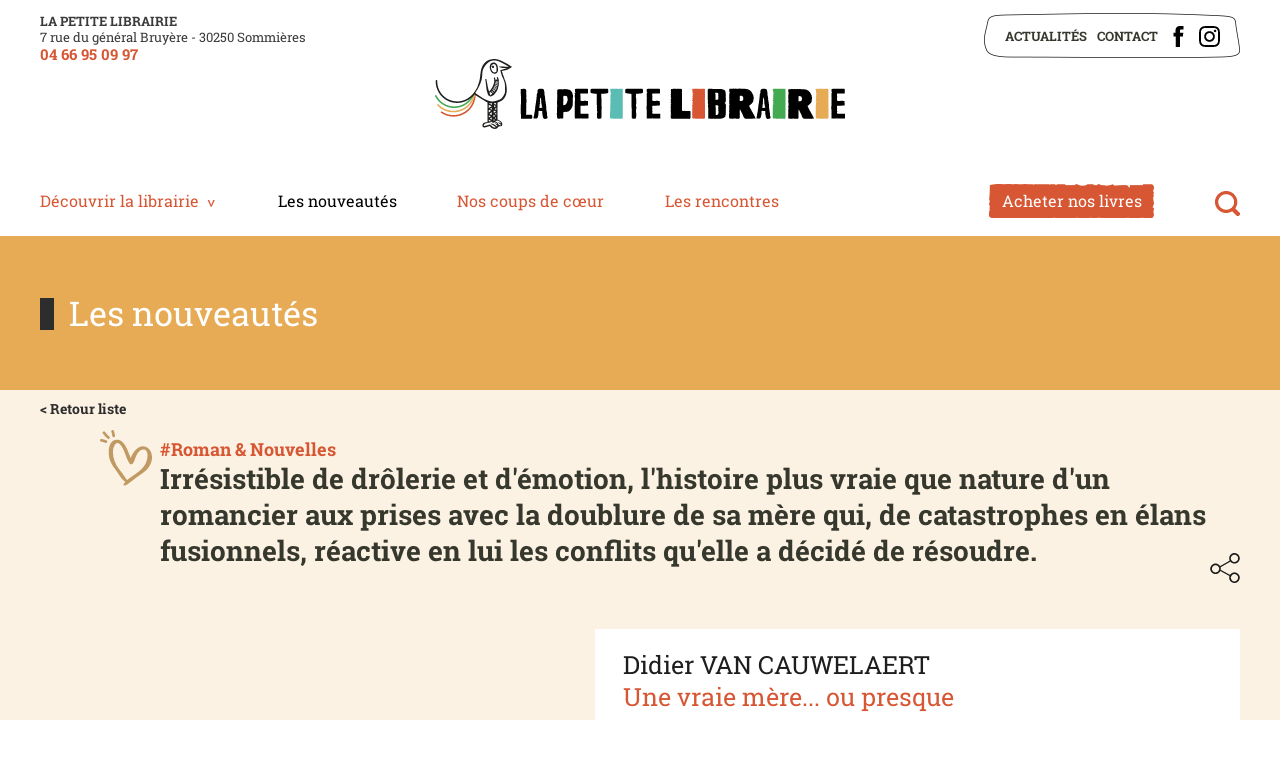

--- FILE ---
content_type: text/html; charset=ISO-8859-15
request_url: https://librairie-sommieres.com/une.vraie.mere.ou.presque-69-1955.php
body_size: 3956
content:
<!doctype html>
<html lang="fr" class="c69  catalogues  detail_livre " >
    <head>
        <title>Une vraie mère... ou presque - Les nouveautés - À Sommières dans le Gard (30) - La petite librairie</title>
        <meta charset="iso-8859-15">
        <meta name="description" content="Une vraie mère... ou presque - La Petite Librairie, située rue du Général Bruyère, à Sommières dans le Gard vous propose des nouveautés littéraires, de la BD, du manga, du polar, de la SF, de la littérature jeunesse, des livres de vie pratique, de la littérature en VO et de la papeterie fantaisie.">
        <meta name="keywords" content="Une vraie mère... ou presque , Librairie, Sommières, Gard, Livres, Nouveautés Littéraires, Bande Dessinée, Manga, Polar, Science-Fiction, Littérature Jeunesse, Vie pratique, Version Originale, Papeterie">
        <meta name="viewport" content="initial-scale=1.0, width=device-width">
                        <link rel="apple-touch-icon" sizes="180x180" href="/apple-touch-icon.png">
        <link rel="icon" type="image/png" sizes="32x32" href="/favicon-32x32.png">
        <link rel="icon" type="image/png" sizes="16x16" href="/favicon-16x16.png">
        <link rel="manifest" href="/site.webmanifest">
        <link rel="mask-icon" href="/safari-pinned-tab.svg" color="#5bbad5">
        <meta name="msapplication-TileColor" content="#da532c">
        <meta name="theme-color" content="#ffffff">
        
        <link rel="start" title="Accueil" href="/">
        <link rel="help" title="Politique d'accessibilité" href="/politique.d.accessibilite-8.php">
        
        <link rel="alternate" type="application/rss+xml" hreflang="fr" title="RSS : Actualités La petite librairie" href="/rss.actualites-32-rss.php">
        <link rel="stylesheet" media="screen" href="/css.css.css?v=1747128816">
<link rel="stylesheet" media="screen" href="/css.magnific-popup.css">
<link rel="stylesheet" media="print" href="/css.print.css?v=1626880909">
        <script>var X_LANG = 'fr';</script>
<script>var X_ELEM = 69;</script>
<script>var X_URL_SITE = 'librairie-sommieres.com';</script>
<script src="/js.jquery.3.6.0.min.js"></script>
<script src="/js.jquery.magnific-popup.min.js"></script>
<script src="/js.php"></script>
    </head>
    
    <body>
        <ul id="skip"><li><a href="/politique.d.accessibilite-8.php" title="Politique d'accessibilité" accesskey="0" rel="nofollow">Politique d'accessibilité</a></li><li><a href="#main" title="Aller au contenu" accesskey="2" rel="nofollow">Aller au contenu</a></li><li><a href="#main_menu" title="Aller au menu" accesskey="3" rel="nofollow" id="skip_menu">Aller au menu</a></li></ul>
            
        <div id="container">
            <header id="main_header" role="banner">
               <div>
                   <div class="adresse_header">
                        
                        <div class="name_website">La petite librairie</div>
                        <div class="adresse_website">7 rue du général Bruyère - 30250 Sommières </div>          
                        <div class="phone_website">
                            <a href="tel:0466950997">04 66 95 09 97</a>
                            
                        </div>
                        
                    </div>   
                    <a href="/" title="Retour à l'accueil : À Sommières dans le Gard (30) - La petite librairie" accesskey="1" id="logo">
                        <img src="/img/logo_petite_librairie.2.svg" id="logo_light" alt="À Sommières dans le Gard (30) - La petite librairie" title="À Sommières dans le Gard (30) - La petite librairie">
                        
                    </a>
                    <div id="main_menu">
                        <div class="center">
                            
                            
                        <div class="widget-MobileNavigationMenu">
                            <button class="menu-toggle-button">Afficher / Cacher le menu</button>
                            <div class="menu-content">
                                <ul id="m62" class=""><li id="em32" class=" first"><a href="/actualites-32.php" title="Actualités">Actualités</a><li id="em4"><a href="/contact-4.php" title="Contact">Contact</a></li><li id="em58" class=" ms_facebook "><a href="https://www.facebook.com/lapetitelibrairiedesommieres" title="">Facebook</a></li><li id="em64" class=" last ms_instagram "><a href="https://www.instagram.com/lapetitelibrairie30/" title="">Instagram</a></li></ul>                                    <ul id="m2" class=""><li id="em34100" class=" first"><a href="/decouvrir.la.librairie-34100-1.php" title="">Découvrir la librairie</a><ul id="m34100" class=" first"><li id="em351700" class=" first"><a href="/presentation-351700-1-17.php" title="">Présentation</a><li id="em351800"><a href="/notre.equipe-351800-1-18.php" title="">Notre équipe</a><li id="em351900"><a href="/moyens.de.paiement-351900-1-19.php" title="">Moyens de paiement</a><li id="em352000" class=" last"><a href="/nos.partenaires-352000-1-20.php" title="">Nos partenaires</a></ul></li><li id="em68" class=" actif"><a href="/les.nouveautes-68--01-2026.php" title="">Les nouveautés</a><li id="em74"><a href="/nos.coups.de.coeur-74--01-2026.php" title="">Nos coups de cœur</a><li id="em70"><a href="/les.rencontres-70.php" title="">Les rencontres</a><li id="em34500"><a href="/acheter.nos.livres-34500-5.php" title="">Acheter nos livres</a><ul id="m34500"><li id="em351500" class=" last first"><a href="/acheter.nos.livres-351500-5-15.php" title="">Acheter nos livres</a></ul></li><li id="em63" class=" last"><a href="/rechercher-63.php" title="Moteur de recherche">Rechercher</a></li></ul>                                                            </div>
                        </div>

                            
                                                    
                        </div>
                    </div>
                </div>
            </header>
            <main id="main" role="main">
                <header>
                    <noscript><div>Pour accéder à toutes les fonctionnalités de ce site, vous devez activer JavaScript.<br>Voici les <a href="https://www.enable-javascript.com/fr/">instructions pour activer JavaScript dans votre navigateur Web</a>.</div></noscript>
                    <div class="center">
                        
<div class="title_header">Les nouveautés</div>

                        
                    </div>
                </header>
                <div class="center">
                                                            <div class="container_standard">
                        <div class="block_graphic_standard"></div>
                        <div class="content">					
                            <div class="back_list"><a href="/les.nouveautes-68--01-2026.php">< Retour liste</a></div>
<img class="coeur_detail_book" src="/img/picto_coeur.svg" alt="" title="">
<p class="detail_theme">#Roman & Nouvelles</p>
<h2 class="detail_accroche"> Irrésistible de drôlerie et d'émotion, l'histoire plus vraie que nature d'un romancier aux prises avec la doublure de sa mère qui, de catastrophes en élans fusionnels, réactive en lui les conflits qu'elle a décidé de résoudre.</h2>
<div class="lien_partage"><a href="/partager-77.php" class="hook-PopinRemoteContent">Partager</a></div>

<div class="contain_detail">
    <div class="contain_detail_img"></div>
    <div class="contain_detail_text">
        <h2 class="detail_author">Didier VAN CAUWELAERT</h2>
        <h1 class="detail_title">Une vraie mère... ou presque </h1>
        <div class="detail_meta">Ed. Albin Michel - avril 2022</div>
        <div class="detail_price">Prix : 19.90 €</div>        <span>9782226474391</span>        <div class=""><p>&#171; En trois mois, ma m&#232;re a perdu onze points. Elle n'a jamais conduit aussi mal que depuis qu'elle est morte. Il faut dire que j'ai laiss&#233; la carte grise &#224; son nom, et j'ai l'exc&#232;s de vitesse facile. Mais voil&#224; qu'un jour, une lettre de la pr&#233;fecture la convoque &#224; un stage de r&#233;cup&#233;ration de points. C'est alors que Lucie Castagnol, bouillonnante com&#233;dienne &#224; la retraite, se jette sur moi avec la ferme intention d'interpr&#233;ter le r&#244;le de la disparue. &#187;.<br><br></p></div>    </div>
</div>


                        </div>
                    </div>
                </div>
            </main>
            <footer id="footer">

                
                
                <div class="center_bloc_big"><a href="/acheter.nos.livres-34500-5.php" class="buy_books">Acheter nos livres</a></div>                
                        
                                                     
            <div class="center">
                <div class="logos_partenaires">
                    <img src="/img/css/partenaire.logo.occitanie.livre.et.lecture.png"      alt="Occitanie Livre et Lecture" title="Occitanie Livre et Lecture">
                    <img src="/img/css/partenaire.logo.centre.national.du.livre.png"        alt="Centre national du livre" title="Centre national du livre"> 
                </div>
                                <ul id="m3" class=""><li id="em78" class=" first"><ul id="m78" class=" first"><li id="em5" class=" first"><a href="/mentions.legales-5.php" title="Mentions légales" accesskey="6">Mentions légales</a></li><li id="em8"><a href="/accessibilite-8.php" title="Politique d'accessibilité">Accessibilité</a></li><li id="em56" class=" last"><a href="/traitement.de.vos.donnees-56.php" title="Traitement de vos données">Traitement de vos données</a></li></ul></li><li id="em80"><ul id="m80"><li id="em72" class=" first"><a href="/actualites-32.php" title="">Actualités</a></li><li id="em13"><a href="/contact-4.php" title="">Contact</a></li><li id="em73" class=" ms_facebook "><a href="https://www.facebook.com/lapetitelibrairiedesommieres" title="">Facebook</a></li><li id="em85" class=" last ms_instagram "><a href="https://www.instagram.com/lapetitelibrairie30/" title="">Instagram</a></li></ul></li><li id="em79" class=" last"><ul id="m79" class=" last"><li id="em45" class=" last first"><a href="/newsletters-45.php" title="Newsletters">Newsletters</a></ul></li></ul>            </div>
                                
            <div class="info_footer"> 
                <div class="info_footer_content">                  
                    <span class="title_footer">La petite librairie</span><br/>7 rue du général Bruyère - 30250 Sommières<br class="rwd_show"><span class="rwd_hide"> - </span><a href="tel:0466950997">04 66 95 09 97</a>
                    
                    <br>Du mardi au vendredi 9h30 - 12h30 et 14h - 19h, le samedi 9h30 - 13h et 15h - 19h<a>                </div>
            </div>

            </footer>
        </div>
                    <script>
                var _paq = _paq || [];
                _paq.push(['trackPageView']);
                _paq.push(['enableLinkTracking']);
                (function() {
                    var u = '//stats.librairie-sommieres.com/';
                    _paq.push(['setTrackerUrl', u + 'js/']);
                    _paq.push(['setSiteId', 256]);
                    var d = document, g = d.createElement('script'), s = d.getElementsByTagName('script')[0];
                    g.type = 'text/javascript';
                    g.defer = true;
                    g.async = true;
                    g.src = u + 'js/';
                    s.parentNode.insertBefore(g, s);
                })();
            </script>
            <noscript><p><img src="//stats.librairie-sommieres.com/js/?idsite=256" style="border:0;" alt="" /></p></noscript>
                            </body>
</html>



--- FILE ---
content_type: image/svg+xml
request_url: https://librairie-sommieres.com/img/css/hamburger.svg
body_size: 956
content:
<?xml version="1.0" encoding="utf-8"?>
<!-- Generator: Adobe Illustrator 16.0.0, SVG Export Plug-In . SVG Version: 6.00 Build 0)  -->
<!DOCTYPE svg PUBLIC "-//W3C//DTD SVG 1.1//EN" "http://www.w3.org/Graphics/SVG/1.1/DTD/svg11.dtd">
<svg version="1.1" id="Calque_1" xmlns="http://www.w3.org/2000/svg" xmlns:xlink="http://www.w3.org/1999/xlink" x="0px" y="0px"
	 width="114.803px" height="92.977px" viewBox="0 0 114.803 92.977" enable-background="new 0 0 114.803 92.977"
	 xml:space="preserve">
<path fill="#FFFFFF" d="M-21.525-17.434v127.843h157.854V-17.434H-21.525z M104.419,91.488H10.383c-4.96,0-8.982-4.01-8.982-8.958
	c0-4.947,4.022-8.958,8.982-8.958h94.036c4.961,0.001,8.981,4.011,8.981,8.958S109.38,91.488,104.419,91.488z M104.419,55.519
	H10.384c-4.961,0-8.983-4.011-8.983-8.958s4.022-8.958,8.983-8.958h94.035c4.961,0.001,8.981,4.011,8.981,8.958
	C113.401,51.507,109.38,55.519,104.419,55.519z M104.419,19.403H10.383c-4.96,0-8.982-4.012-8.982-8.958
	c0-4.947,4.022-8.957,8.982-8.957h94.036c4.961,0,8.981,4.01,8.981,8.957C113.401,15.391,109.38,19.403,104.419,19.403z"/>
</svg>
